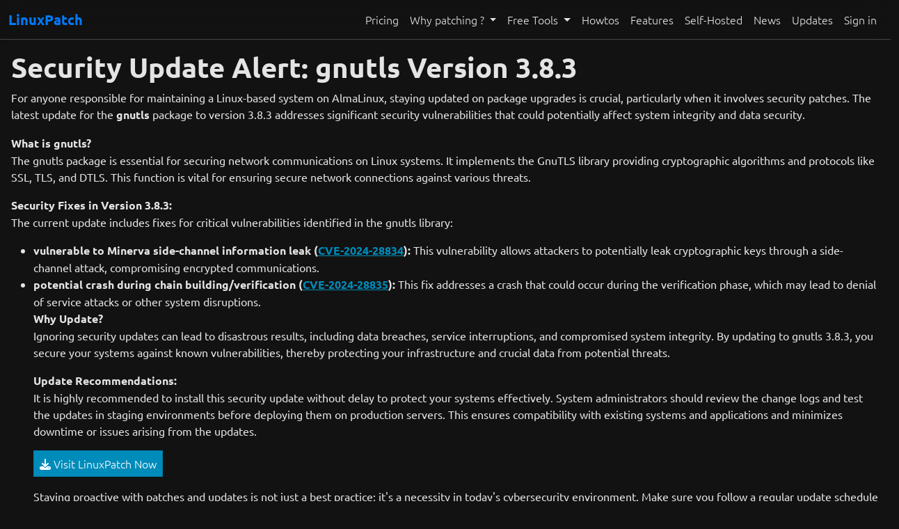

--- FILE ---
content_type: text/html; charset=UTF-8
request_url: https://linuxpatch.com/updates/gnutls_3.8.3
body_size: 7321
content:
<!DOCTYPE html>
<html lang="en">
<head>
    <meta charset="UTF-8">
    <meta name="viewport" content="width=device-width, initial-scale=1.0">
    <title>Security Update Alert: gnutls Version 3.8.3</title>
    <meta name="description" content="Important security fixes in gnutls 3.8.3 addressing critical vulnerabilities. Update now to protect your systems.">
    <meta property="og:title" content="Security Update Alert: gnutls Version 3.8.3">
    <meta property="og:site_name" content="LinuxPatch">
    <meta property="og:description" content="Important security fixes in gnutls 3.8.3 addressing critical vulnerabilities. Update now to protect your systems.">
    <meta property="og:type" content="website">
    <meta property="og:locale" content="en_US">
    <meta property="og:url" content="https://linuxpatch.com/updates/gnutls_3.8.3">
    <meta property="og:image" content="https://linuxpatch.com/img/home-1200x630.jpeg">
    <meta property="og:image:width" content="1200">
    <meta property="og:image:height" content="630">
    <meta property="og:image:type" content="image/jpeg" />
    <meta name="canonical" content="https://linuxpatch.com/updates/gnutls_3.8.3">
    <link rel="canonical" href="https://linuxpatch.com/updates/gnutls_3.8.3">
    
    
    <link rel="sitemap" type="application/xml" title="Sitemap" href="/sitemap.xml">
    <link rel="apple-touch-icon" sizes="180x180" href="/img/icons/apple-touch-icon.png">
    <link rel="icon" type="image/png" sizes="32x32" href="/img/icons/favicon-32x32.png">
    <link rel="icon" type="image/png" sizes="16x16" href="/img/icons/favicon-16x16.png">
    <link rel="shortcut icon" type="image/x-icon" href="/img/icons/favicon.ico">
    <link rel="icon" type="image/x-icon" href="/img/icons/favicon.ico">
        <meta name="robots" content="index, follow, max-image-preview:large, max-snippet:-1, max-video-preview:-1">
        <link rel="manifest" href="/img/icons/site.webmanifest">
    <meta name="twitter:card" content="summary">
    <meta name="twitter:site" content="@linuxpatch">
    <meta property="twitter:domain" content="linuxpatch.com">
    <meta property="twitter:url" content="https://linuxpatch.com/updates/gnutls_3.8.3">
    <meta name="twitter:title" content="Security Update Alert: gnutls Version 3.8.3">
    <meta name="twitter:description" content="Important security fixes in gnutls 3.8.3 addressing critical vulnerabilities. Update now to protect your systems.">
    <meta property="twitter:domain" content="linuxpatch.com">
    <meta name="twitter:image" content="https://linuxpatch.com/img/home-1200x630.jpeg">
    <link rel="preload" href="https://fonts.googleapis.com/css2?family=Ubuntu:ital,wght@0,300;0,400;0,500;0,700;1,300;1,400;1,500;1,700&display=swap" as="style">
    <style type="text/css">@font-face {font-family:Ubuntu;font-style:normal;font-weight:300;src:url(/cf-fonts/s/ubuntu/5.0.11/cyrillic/300/normal.woff2);unicode-range:U+0301,U+0400-045F,U+0490-0491,U+04B0-04B1,U+2116;font-display:swap;}@font-face {font-family:Ubuntu;font-style:normal;font-weight:300;src:url(/cf-fonts/s/ubuntu/5.0.11/greek/300/normal.woff2);unicode-range:U+0370-03FF;font-display:swap;}@font-face {font-family:Ubuntu;font-style:normal;font-weight:300;src:url(/cf-fonts/s/ubuntu/5.0.11/latin-ext/300/normal.woff2);unicode-range:U+0100-02AF,U+0304,U+0308,U+0329,U+1E00-1E9F,U+1EF2-1EFF,U+2020,U+20A0-20AB,U+20AD-20CF,U+2113,U+2C60-2C7F,U+A720-A7FF;font-display:swap;}@font-face {font-family:Ubuntu;font-style:normal;font-weight:300;src:url(/cf-fonts/s/ubuntu/5.0.11/greek-ext/300/normal.woff2);unicode-range:U+1F00-1FFF;font-display:swap;}@font-face {font-family:Ubuntu;font-style:normal;font-weight:300;src:url(/cf-fonts/s/ubuntu/5.0.11/cyrillic-ext/300/normal.woff2);unicode-range:U+0460-052F,U+1C80-1C88,U+20B4,U+2DE0-2DFF,U+A640-A69F,U+FE2E-FE2F;font-display:swap;}@font-face {font-family:Ubuntu;font-style:normal;font-weight:300;src:url(/cf-fonts/s/ubuntu/5.0.11/latin/300/normal.woff2);unicode-range:U+0000-00FF,U+0131,U+0152-0153,U+02BB-02BC,U+02C6,U+02DA,U+02DC,U+0304,U+0308,U+0329,U+2000-206F,U+2074,U+20AC,U+2122,U+2191,U+2193,U+2212,U+2215,U+FEFF,U+FFFD;font-display:swap;}@font-face {font-family:Ubuntu;font-style:normal;font-weight:400;src:url(/cf-fonts/s/ubuntu/5.0.11/cyrillic-ext/400/normal.woff2);unicode-range:U+0460-052F,U+1C80-1C88,U+20B4,U+2DE0-2DFF,U+A640-A69F,U+FE2E-FE2F;font-display:swap;}@font-face {font-family:Ubuntu;font-style:normal;font-weight:400;src:url(/cf-fonts/s/ubuntu/5.0.11/greek/400/normal.woff2);unicode-range:U+0370-03FF;font-display:swap;}@font-face {font-family:Ubuntu;font-style:normal;font-weight:400;src:url(/cf-fonts/s/ubuntu/5.0.11/cyrillic/400/normal.woff2);unicode-range:U+0301,U+0400-045F,U+0490-0491,U+04B0-04B1,U+2116;font-display:swap;}@font-face {font-family:Ubuntu;font-style:normal;font-weight:400;src:url(/cf-fonts/s/ubuntu/5.0.11/latin/400/normal.woff2);unicode-range:U+0000-00FF,U+0131,U+0152-0153,U+02BB-02BC,U+02C6,U+02DA,U+02DC,U+0304,U+0308,U+0329,U+2000-206F,U+2074,U+20AC,U+2122,U+2191,U+2193,U+2212,U+2215,U+FEFF,U+FFFD;font-display:swap;}@font-face {font-family:Ubuntu;font-style:normal;font-weight:400;src:url(/cf-fonts/s/ubuntu/5.0.11/latin-ext/400/normal.woff2);unicode-range:U+0100-02AF,U+0304,U+0308,U+0329,U+1E00-1E9F,U+1EF2-1EFF,U+2020,U+20A0-20AB,U+20AD-20CF,U+2113,U+2C60-2C7F,U+A720-A7FF;font-display:swap;}@font-face {font-family:Ubuntu;font-style:normal;font-weight:400;src:url(/cf-fonts/s/ubuntu/5.0.11/greek-ext/400/normal.woff2);unicode-range:U+1F00-1FFF;font-display:swap;}@font-face {font-family:Ubuntu;font-style:normal;font-weight:500;src:url(/cf-fonts/s/ubuntu/5.0.11/cyrillic/500/normal.woff2);unicode-range:U+0301,U+0400-045F,U+0490-0491,U+04B0-04B1,U+2116;font-display:swap;}@font-face {font-family:Ubuntu;font-style:normal;font-weight:500;src:url(/cf-fonts/s/ubuntu/5.0.11/latin/500/normal.woff2);unicode-range:U+0000-00FF,U+0131,U+0152-0153,U+02BB-02BC,U+02C6,U+02DA,U+02DC,U+0304,U+0308,U+0329,U+2000-206F,U+2074,U+20AC,U+2122,U+2191,U+2193,U+2212,U+2215,U+FEFF,U+FFFD;font-display:swap;}@font-face {font-family:Ubuntu;font-style:normal;font-weight:500;src:url(/cf-fonts/s/ubuntu/5.0.11/greek/500/normal.woff2);unicode-range:U+0370-03FF;font-display:swap;}@font-face {font-family:Ubuntu;font-style:normal;font-weight:500;src:url(/cf-fonts/s/ubuntu/5.0.11/greek-ext/500/normal.woff2);unicode-range:U+1F00-1FFF;font-display:swap;}@font-face {font-family:Ubuntu;font-style:normal;font-weight:500;src:url(/cf-fonts/s/ubuntu/5.0.11/latin-ext/500/normal.woff2);unicode-range:U+0100-02AF,U+0304,U+0308,U+0329,U+1E00-1E9F,U+1EF2-1EFF,U+2020,U+20A0-20AB,U+20AD-20CF,U+2113,U+2C60-2C7F,U+A720-A7FF;font-display:swap;}@font-face {font-family:Ubuntu;font-style:normal;font-weight:500;src:url(/cf-fonts/s/ubuntu/5.0.11/cyrillic-ext/500/normal.woff2);unicode-range:U+0460-052F,U+1C80-1C88,U+20B4,U+2DE0-2DFF,U+A640-A69F,U+FE2E-FE2F;font-display:swap;}@font-face {font-family:Ubuntu;font-style:normal;font-weight:700;src:url(/cf-fonts/s/ubuntu/5.0.11/cyrillic-ext/700/normal.woff2);unicode-range:U+0460-052F,U+1C80-1C88,U+20B4,U+2DE0-2DFF,U+A640-A69F,U+FE2E-FE2F;font-display:swap;}@font-face {font-family:Ubuntu;font-style:normal;font-weight:700;src:url(/cf-fonts/s/ubuntu/5.0.11/latin/700/normal.woff2);unicode-range:U+0000-00FF,U+0131,U+0152-0153,U+02BB-02BC,U+02C6,U+02DA,U+02DC,U+0304,U+0308,U+0329,U+2000-206F,U+2074,U+20AC,U+2122,U+2191,U+2193,U+2212,U+2215,U+FEFF,U+FFFD;font-display:swap;}@font-face {font-family:Ubuntu;font-style:normal;font-weight:700;src:url(/cf-fonts/s/ubuntu/5.0.11/latin-ext/700/normal.woff2);unicode-range:U+0100-02AF,U+0304,U+0308,U+0329,U+1E00-1E9F,U+1EF2-1EFF,U+2020,U+20A0-20AB,U+20AD-20CF,U+2113,U+2C60-2C7F,U+A720-A7FF;font-display:swap;}@font-face {font-family:Ubuntu;font-style:normal;font-weight:700;src:url(/cf-fonts/s/ubuntu/5.0.11/greek-ext/700/normal.woff2);unicode-range:U+1F00-1FFF;font-display:swap;}@font-face {font-family:Ubuntu;font-style:normal;font-weight:700;src:url(/cf-fonts/s/ubuntu/5.0.11/greek/700/normal.woff2);unicode-range:U+0370-03FF;font-display:swap;}@font-face {font-family:Ubuntu;font-style:normal;font-weight:700;src:url(/cf-fonts/s/ubuntu/5.0.11/cyrillic/700/normal.woff2);unicode-range:U+0301,U+0400-045F,U+0490-0491,U+04B0-04B1,U+2116;font-display:swap;}@font-face {font-family:Ubuntu;font-style:italic;font-weight:300;src:url(/cf-fonts/s/ubuntu/5.0.11/greek-ext/300/italic.woff2);unicode-range:U+1F00-1FFF;font-display:swap;}@font-face {font-family:Ubuntu;font-style:italic;font-weight:300;src:url(/cf-fonts/s/ubuntu/5.0.11/greek/300/italic.woff2);unicode-range:U+0370-03FF;font-display:swap;}@font-face {font-family:Ubuntu;font-style:italic;font-weight:300;src:url(/cf-fonts/s/ubuntu/5.0.11/cyrillic-ext/300/italic.woff2);unicode-range:U+0460-052F,U+1C80-1C88,U+20B4,U+2DE0-2DFF,U+A640-A69F,U+FE2E-FE2F;font-display:swap;}@font-face {font-family:Ubuntu;font-style:italic;font-weight:300;src:url(/cf-fonts/s/ubuntu/5.0.11/latin/300/italic.woff2);unicode-range:U+0000-00FF,U+0131,U+0152-0153,U+02BB-02BC,U+02C6,U+02DA,U+02DC,U+0304,U+0308,U+0329,U+2000-206F,U+2074,U+20AC,U+2122,U+2191,U+2193,U+2212,U+2215,U+FEFF,U+FFFD;font-display:swap;}@font-face {font-family:Ubuntu;font-style:italic;font-weight:300;src:url(/cf-fonts/s/ubuntu/5.0.11/cyrillic/300/italic.woff2);unicode-range:U+0301,U+0400-045F,U+0490-0491,U+04B0-04B1,U+2116;font-display:swap;}@font-face {font-family:Ubuntu;font-style:italic;font-weight:300;src:url(/cf-fonts/s/ubuntu/5.0.11/latin-ext/300/italic.woff2);unicode-range:U+0100-02AF,U+0304,U+0308,U+0329,U+1E00-1E9F,U+1EF2-1EFF,U+2020,U+20A0-20AB,U+20AD-20CF,U+2113,U+2C60-2C7F,U+A720-A7FF;font-display:swap;}@font-face {font-family:Ubuntu;font-style:italic;font-weight:400;src:url(/cf-fonts/s/ubuntu/5.0.11/cyrillic-ext/400/italic.woff2);unicode-range:U+0460-052F,U+1C80-1C88,U+20B4,U+2DE0-2DFF,U+A640-A69F,U+FE2E-FE2F;font-display:swap;}@font-face {font-family:Ubuntu;font-style:italic;font-weight:400;src:url(/cf-fonts/s/ubuntu/5.0.11/latin/400/italic.woff2);unicode-range:U+0000-00FF,U+0131,U+0152-0153,U+02BB-02BC,U+02C6,U+02DA,U+02DC,U+0304,U+0308,U+0329,U+2000-206F,U+2074,U+20AC,U+2122,U+2191,U+2193,U+2212,U+2215,U+FEFF,U+FFFD;font-display:swap;}@font-face {font-family:Ubuntu;font-style:italic;font-weight:400;src:url(/cf-fonts/s/ubuntu/5.0.11/cyrillic/400/italic.woff2);unicode-range:U+0301,U+0400-045F,U+0490-0491,U+04B0-04B1,U+2116;font-display:swap;}@font-face {font-family:Ubuntu;font-style:italic;font-weight:400;src:url(/cf-fonts/s/ubuntu/5.0.11/latin-ext/400/italic.woff2);unicode-range:U+0100-02AF,U+0304,U+0308,U+0329,U+1E00-1E9F,U+1EF2-1EFF,U+2020,U+20A0-20AB,U+20AD-20CF,U+2113,U+2C60-2C7F,U+A720-A7FF;font-display:swap;}@font-face {font-family:Ubuntu;font-style:italic;font-weight:400;src:url(/cf-fonts/s/ubuntu/5.0.11/greek-ext/400/italic.woff2);unicode-range:U+1F00-1FFF;font-display:swap;}@font-face {font-family:Ubuntu;font-style:italic;font-weight:400;src:url(/cf-fonts/s/ubuntu/5.0.11/greek/400/italic.woff2);unicode-range:U+0370-03FF;font-display:swap;}@font-face {font-family:Ubuntu;font-style:italic;font-weight:500;src:url(/cf-fonts/s/ubuntu/5.0.11/greek/500/italic.woff2);unicode-range:U+0370-03FF;font-display:swap;}@font-face {font-family:Ubuntu;font-style:italic;font-weight:500;src:url(/cf-fonts/s/ubuntu/5.0.11/cyrillic/500/italic.woff2);unicode-range:U+0301,U+0400-045F,U+0490-0491,U+04B0-04B1,U+2116;font-display:swap;}@font-face {font-family:Ubuntu;font-style:italic;font-weight:500;src:url(/cf-fonts/s/ubuntu/5.0.11/cyrillic-ext/500/italic.woff2);unicode-range:U+0460-052F,U+1C80-1C88,U+20B4,U+2DE0-2DFF,U+A640-A69F,U+FE2E-FE2F;font-display:swap;}@font-face {font-family:Ubuntu;font-style:italic;font-weight:500;src:url(/cf-fonts/s/ubuntu/5.0.11/latin/500/italic.woff2);unicode-range:U+0000-00FF,U+0131,U+0152-0153,U+02BB-02BC,U+02C6,U+02DA,U+02DC,U+0304,U+0308,U+0329,U+2000-206F,U+2074,U+20AC,U+2122,U+2191,U+2193,U+2212,U+2215,U+FEFF,U+FFFD;font-display:swap;}@font-face {font-family:Ubuntu;font-style:italic;font-weight:500;src:url(/cf-fonts/s/ubuntu/5.0.11/greek-ext/500/italic.woff2);unicode-range:U+1F00-1FFF;font-display:swap;}@font-face {font-family:Ubuntu;font-style:italic;font-weight:500;src:url(/cf-fonts/s/ubuntu/5.0.11/latin-ext/500/italic.woff2);unicode-range:U+0100-02AF,U+0304,U+0308,U+0329,U+1E00-1E9F,U+1EF2-1EFF,U+2020,U+20A0-20AB,U+20AD-20CF,U+2113,U+2C60-2C7F,U+A720-A7FF;font-display:swap;}@font-face {font-family:Ubuntu;font-style:italic;font-weight:700;src:url(/cf-fonts/s/ubuntu/5.0.11/latin/700/italic.woff2);unicode-range:U+0000-00FF,U+0131,U+0152-0153,U+02BB-02BC,U+02C6,U+02DA,U+02DC,U+0304,U+0308,U+0329,U+2000-206F,U+2074,U+20AC,U+2122,U+2191,U+2193,U+2212,U+2215,U+FEFF,U+FFFD;font-display:swap;}@font-face {font-family:Ubuntu;font-style:italic;font-weight:700;src:url(/cf-fonts/s/ubuntu/5.0.11/greek/700/italic.woff2);unicode-range:U+0370-03FF;font-display:swap;}@font-face {font-family:Ubuntu;font-style:italic;font-weight:700;src:url(/cf-fonts/s/ubuntu/5.0.11/cyrillic/700/italic.woff2);unicode-range:U+0301,U+0400-045F,U+0490-0491,U+04B0-04B1,U+2116;font-display:swap;}@font-face {font-family:Ubuntu;font-style:italic;font-weight:700;src:url(/cf-fonts/s/ubuntu/5.0.11/cyrillic-ext/700/italic.woff2);unicode-range:U+0460-052F,U+1C80-1C88,U+20B4,U+2DE0-2DFF,U+A640-A69F,U+FE2E-FE2F;font-display:swap;}@font-face {font-family:Ubuntu;font-style:italic;font-weight:700;src:url(/cf-fonts/s/ubuntu/5.0.11/greek-ext/700/italic.woff2);unicode-range:U+1F00-1FFF;font-display:swap;}@font-face {font-family:Ubuntu;font-style:italic;font-weight:700;src:url(/cf-fonts/s/ubuntu/5.0.11/latin-ext/700/italic.woff2);unicode-range:U+0100-02AF,U+0304,U+0308,U+0329,U+1E00-1E9F,U+1EF2-1EFF,U+2020,U+20A0-20AB,U+20AD-20CF,U+2113,U+2C60-2C7F,U+A720-A7FF;font-display:swap;}</style>
    <link rel="stylesheet" href="/css/yeti.min.css">
    <link href="https://linuxpatch.com/cve/feed" rel="alternate" title="LinuxPatch: Latest CVE Vulnerabilities" type="application/rss+xml">
    <link href="https://linuxpatch.com/updates/feed" rel="alternate" title="LinuxPatch: Latest Updates Releases News" type="application/rss+xml">
    <link href="https://linuxpatch.com/news/feed" rel="alternate" title="LinuxPatch: Latest Security News" type="application/rss+xml">
                <script type="text/javascript" src="/js/jquery-3.7.1.min.js"></script>
                <style>
        body {
            padding-top: 56px;
            background-color: #121212;
            color: #e4e4e4;
            font-family: 'Ubuntu', sans-serif;
            font-weight: 400;
            overflow-x: hidden;
        }

        h1, h2, h3, h4, h5, h6 {
            font-family: "Ubuntu", sans-serif;
            font-weight: 700;
            font-style: normal;
        }

        blockquote, em {
            font-family: 'Merriweather', serif;
            font-weight: 400;
        }

        .navbar-dark .navbar-nav .nav-link {
            color: #e4e4e4;
        }

        nav.navbar{
            background-color: transparent !important;
            backdrop-filter: blur(15px);
            -webkit-backdrop-filter: blur(15px);
        }

        .navbar-dark .navbar-nav .nav-link:hover,
        .navbar-dark .navbar-nav .nav-link:focus {
            color: #ffffff;
        }

        .navbar {
            border-bottom: 1px solid #444;
            box-shadow: 0 4px 6px -6px #222;
        }

        .fixed-top {
            position: fixed;
            top: 0;
            width: 100%;
            z-index: 1030;
        }
        .navbar-brand {
            font-family: 'Ubuntu', monospace;
            color: #007bff;
            font-weight: 700;
        }

        .select2-container--default .select2-selection--single,
        .select2-container--default .select2-selection--multiple {
            background-color: #343a40;
            color: #fff;
            border: 1px solid #444;
        }

        .select2-dropdown {
            background-color: #343a40;
            border: 1px solid #444;
        }

        .select2-container--default .select2-selection--single .select2-selection__rendered,
        .select2-container--default .select2-selection--multiple .select2-selection__rendered {
            color: #fff;
        }

        .select2-container--default .select2-selection--single .select2-selection__placeholder,
        .select2-container--default .select2-selection--multiple .select2-selection__placeholder {
            color: #adb5bd;
        }

        .select2-container--default .select2-selection--single .select2-selection__arrow b,
        .select2-container--default .select2-selection--multiple .select2-selection__arrow b {
            border-color: #fff transparent transparent transparent;
        }

        .select2-container--default .select2-results__option[aria-selected=true],
        .select2-container--default .select2-results__option--highlighted[aria-selected] {
            background-color: #495057;
            color: #fff;
        }

        .select2-container--default .select2-search--dropdown .select2-search__field {
            border: 1px solid #444;
            background-color: #343a40;
            color: #fff;
        }

        .select2-container--default .select2-results>.select2-results__options {
            max-height: 200px;
            overflow-y: auto;
        }

        .select2-results__options::-webkit-scrollbar {
            width: 5px;
        }

        .select2-results__options::-webkit-scrollbar-track {
            background: #343a40;
        }

        .select2-results__options::-webkit-scrollbar-thumb {
            background: #495057;
        }

        .select2-results__options::-webkit-scrollbar-thumb:hover {
            background: #6c757d;
        }

        .select2-selection__choice {
            background: #343a40 !important;
        }
        table {
            width: 100% !important;
        }
        .dt-layout-row {
            padding: 10px;
        }

        .bg-dark {
            background-color: #232323 !important;
        }

                .dropdown-section {
            flex: 1;
            min-width: 150px;
        }
        .dropdown-divider {
            height: auto;
            margin: 0 0.5rem;
            border-right: 1px solid #dee2e6;
            border-top: none;
        }

        /*
        .dropdown-menu[data-bs-popper] {
            left: 50% !important;
            transform: translateX(-50%);
            width: 100%;
            min-width: 768px;
        }
        */

        @keyframes pulse {
            0% {
                transform: scale(1);
            }
            50% {
                transform: scale(1.1);
            }
            100% {
                transform: scale(1);
            }
        }
        .form-control {
            background-color: #343a40;
            color: #f8f9fa;
            border: 1px solid #495057;
        }

        .form-control:focus {
            background-color: #3e444a;
            color: #f8f9fa;
            border-color: #ced4da;
            box-shadow: 0 0 0 0.2rem rgba(255, 255, 255, 0.25);
        }

        .form-control::placeholder {
            color: #adb5bd;
        }

        .form-control:disabled,
        .form-control[readonly] {
            background-color: #6c757d;
            color: #e9ecef;
            border-color: #6c757d;
        }
    </style>
    <script type="application/ld+json">
        {
            "@context": "https://schema.org",
            "@type": "SoftwareApplication",
            "name": "LinuxPatch",
            "description": "LinuxPatch is a cutting-edge patch management platform designed to help you manage and apply patches seamlessly on your Linux systems, ensuring optimal performance and security. Enjoy our free plan, which supports up to 3 hosts at no cost.",
            "operatingSystem": "LINUX",
            "applicationCategory": "SecurityApplication",
            "offers": {
                "@type": "Offer",
                "price": "0",
                "priceCurrency": "USD",
                "priceValidUntil": "2025-12-31",
                "url": "https://linuxpatch.com/#pricing",
                "description": "Get started with LinuxPatch for free. Our free plan supports up to 3 hosts at no cost, providing essential patch management and security features."
            },
            "aggregateRating": {
                "@type": "AggregateRating",
                "ratingValue": "4.9",
                "reviewCount": "155"
            },
            "author": {
                "@type": "Organization",
                "name": "LinuxPatch"
            },
            "publisher": {
                "@type": "Organization",
                "name": "LinuxPatch"
            },
            "screenshot": "https://linuxpatch.com/img/ogimage.jpeg",
            "downloadUrl": "https://linuxpatch.com/",
            "featureList": [
                    "Automatic patch updates for seamless system maintenance",
                    "Real-time system monitoring for proactive issue detection",
                    "Secure patch verification to ensure integrity and authenticity",
                    "CVE alerting to stay informed about critical vulnerabilities",
                    "Vulnerability detection for enhanced security",
                    "Supports up to 3 free hosts, perfect for small environments"
            ],
            "keywords": [
                    "linux patch management",
                    "ubuntu patch management",
                    "debian updates",
                    "centos patching",
                    "automated ubuntu patching",
                    "system security",
                    "vulnerability detection",
                    "linux updates",
                    "patch automation",
                    "server security",
                    "free linux software"
            ],
            "url": "https://linuxpatch.com/",
            "applicationSubCategory": "PatchManagement",
            "softwareHelp": "https://linuxpatch.com/contact"
        }
    </script>
    <script type="application/javascript">
        function getRandomDelay(min, max) {
            return Math.floor(Math.random() * (max - min + 1) + min) * 1000;
        }
    </script>
</head>
<body>
<nav class="navbar navbar-expand-lg navbar-dark bg-dark fixed-top">
    <div class="container-fluid">
        <a class="navbar-brand" href="/">LinuxPatch</a>
        <button class="navbar-toggler" type="button" data-bs-toggle="collapse" data-bs-target="#navbarNavDropdown" aria-controls="navbarNavDropdown" aria-expanded="false" aria-label="Toggle navigation">
            <span class="navbar-toggler-icon"></span>
        </button>
        <div class="collapse navbar-collapse justify-content-end" id="navbarNavDropdown">
            <ul class="navbar-nav">
                                    <li class="nav-item">
                        <a class="nav-link" href="/#pricing">Pricing</a>
                    </li>
                    <li class="nav-item dropdown">
                        <a class="nav-link dropdown-toggle" href="#" id="navbarDropdownMenuLinkHelp" role="button" data-bs-toggle="dropdown" aria-expanded="false">
                            Why patching ?
                        </a>
                        <ul class="dropdown-menu" aria-labelledby="navbarDropdownMenuLinkHelp">
                            <li><a class="dropdown-item" href="/help/linux-patch-management-complete-guide">Complete Guide: Patch Management</a></li>
                            <li><a class="dropdown-item" href="/help/why-patch-debian-server-security">Why Patch Debian Server</a></li>
                            <li><a class="dropdown-item" href="/help/essential-ubuntu-server-patching">Essential Ubuntu Server Patching</a></li>
                            <li><a class="dropdown-item" href="/help/importance-patching-centos-server">Importance of Patching CentOS Server</a></li>
                            <li><a class="dropdown-item" href="/help/why-patch-redhat-server-importance">Why Patch RedHat Server</a></li>
                            <li><a class="dropdown-item" href="/help/importance-patch-opensuse-server">Importance of Patching OpenSUSE Server</a></li>
                            <li><a class="dropdown-item" href="/help/importance-of-patching-rocky-linux-server">Importance of Patching RockyLinux Server</a></li>
                            <li><a class="dropdown-item" href="/help/why-patch-almalinux-server">Guide to Patching AlmaLinux Servers</a></li>
                        </ul>
                    </li>
                    <li class="nav-item dropdown">
                        <a class="nav-link dropdown-toggle" href="#" id="navbarDropdownMenuLinkTools" role="button" data-bs-toggle="dropdown" aria-expanded="false">
                            Free Tools
                        </a>
                        <ul class="dropdown-menu" aria-labelledby="navbarDropdownMenuLinkTools">
                            <li><a class="dropdown-item" href="/howtos/self-hosted-linuxpatch-docker-generator">Self-Hosted LinuxPatch.com Docker Generator</a></li>
                            <li><a class="dropdown-item" href="/howtos/lxc-configurator-ubuntu-debian">LXC Configurator</a></li>
                            <li><a class="dropdown-item" href="/howtos/docker-configurator-ubuntu-debian">Docker Configurator</a></li>
                            <li><a class="dropdown-item" href="/howtos/podman-configurator-ubuntu-debian">Podman Configurator</a></li>
                            <li><a class="dropdown-item" href="/howtos/ubuntu-apt-sources-list-generator">Ubuntu APT Sources Generator</a></li>
                            <li><a class="dropdown-item" href="/howtos/debian-apt-sources-list-generator">Debian APT Sources Generator</a></li>
                            <li><a class="dropdown-item" href="/howtos/rockylinux-yum-sources-list-generator">RockyLinux YUM Repository Generator</a></li>
                            <li><a class="dropdown-item" href="/howtos/debian-unattended-install-config-generator">Debian Preseed Generator</a></li>
                            <li><a class="dropdown-item" href="/howtos/ubuntu-unattended-install-config-generator">Ubuntu Preseed Generator</a></li>
                            <li><a class="dropdown-item" href="/howtos/ubuntu-zsh-config-generator">Ubuntu Zsh Config Generator</a></li>
                            <li><a class="dropdown-item" href="/howtos/ubuntu-motd-generator">Ubuntu MOTD Generator</a></li>
                            <li><a class="dropdown-item" href="/howtos/puppet-manifest-ubuntu-debian">Puppet Manifest Generator</a></li>
                            <li><a class="dropdown-item" href="/howtos/ansible-playbook-ubuntu-debian">Ansible Playbook Generator</a></li>
                            <li><a class="dropdown-item" href="/howtos/terraform-code-ubuntu-debian">Terraform Code Generator</a></li>
                            <li><a class="dropdown-item" href="/howtos/cloudinit-configuration-ubuntu-debian">Cloud-init Configuration Generator</a></li>
                            <li><a class="dropdown-item" href="/howtos/ubuntu-unattended-upgrades-generator">Ubuntu Unattended Upgrades Generator</a></li>
                            <li><a class="dropdown-item" href="/howtos/ubuntu-netplan-config-generator">Ubuntu Netplan Configuration Generator</a></li>
                        </ul>
                    </li>
                    <li class="nav-item">
                        <a class="nav-link" href="/howtos">Howtos</a>
                    </li>
                    <li class="nav-item">
                        <a class="nav-link" href="/features">Features</a>
                    </li>
                    <li class="nav-item">
                        <a class="nav-link" href="/features/self-hosted">Self-Hosted</a>
                    </li>
                    <li class="nav-item">
                        <a class="nav-link" href="/news/latest">News</a>
                    </li>
                    <li class="nav-item">
                        <a class="nav-link" href="/updates/latest">Updates</a>
                    </li>
                    <li class="nav-item">
                        <a class="nav-link" href="/auth/login" rel="nofollow">Sign in</a>
                    </li>
                            </ul>
        </div>
    </div>
</nav>
<div class="row py-3 px-3">
<script type="application/ld+json">
    {
        "@context": "https://schema.org",
        "@type": "Article",
        "headline": "Security Update Alert: gnutls Version 3.8.3",
        "description": "Important security fixes in gnutls 3.8.3 addressing critical vulnerabilities. Update now to protect your systems.",
        "image": "https://linuxpatch.com/img/home-1200x630.jpeg",
        "author": {
            "@type": "Organization",
            "name": "LinuxPatch",
            "url": "https://linuxpatch.com"
        },
        "publisher": {
            "@type": "Organization",
            "name": "LinuxPatch.com",
            "logo": {
                "@type": "ImageObject",
                "url": "https://linuxpatch.com/img/android-chrome-192x192.png"
            }
        },
        "datePublished": "2024-06-17T11:53:49+00:00"
    }
</script>
<div class="container">
    <div class="col-12"><h1>Security Update Alert: gnutls Version 3.8.3</h1><p>For anyone responsible for maintaining a Linux-based system on AlmaLinux, staying updated on package upgrades is crucial, particularly when it involves security patches. The latest update for the <strong>gnutls</strong> package to version 3.8.3 addresses significant security vulnerabilities that could potentially affect system integrity and data security.</p><p><strong>What is gnutls?</strong><br>The gnutls package is essential for securing network communications on Linux systems. It implements the GnuTLS library providing cryptographic algorithms and protocols like SSL, TLS, and DTLS. This function is vital for ensuring secure network connections against various threats.</p><p><strong>Security Fixes in Version 3.8.3:</strong><br>The current update includes fixes for critical vulnerabilities identified in the gnutls library:</p><ul><li><strong>vulnerable to Minerva side-channel information leak (<a href="/cve/CVE-2024-28834">CVE-2024-28834</a>):</strong> This vulnerability allows attackers to potentially leak cryptographic keys through a side-channel attack, compromising encrypted communications.</li><li><strong>potential crash during chain building/verification (<a href="/cve/CVE-2024-28835">CVE-2024-28835</a>):</strong> This fix addresses a crash that could occur during the verification phase, which may lead to denial of service attacks or other system disruptions.</li></ull><p><strong>Why Update?</strong><br>Ignoring security updates can lead to disastrous results, including data breaches, service interruptions, and compromised system integrity. By updating to gnutls 3.8.3, you secure your systems against known vulnerabilities, thereby protecting your infrastructure and crucial data from potential threats.</p><p><strong>Update Recommendations:</strong><br>It is highly recommended to install this security update without delay to protect your systems effectively. System administrators should review the change logs and test the updates in staging environments before deploying them on production servers. This ensures compatibility with existing systems and applications and minimizes downtime or issues arising from the updates.</point><p><a class='btn btn-primary' href='https://linuxpatch.com' target='_blank'><i class='fa fa-download'></i> Visit LinuxPatch Now</a></p><p>Staying proactive with patches and updates is not just a best practice; it's a necessity in today's cybersecurity environment. Make sure you follow a regular update schedule and monitor for any additional security advisories related to the packages your systems rely on.</p></div></div>
<script type="application/javascript">
    jQuery(document).ready(function() {
        jQuery("body").one("mousemove", function (event) {
            setTimeout(function (){
                jQuery("#cta-container").show();
            }, getRandomDelay(10, 20));
        });
    });
</script>
</div>
<footer class="bg-dark text-center text-white">
    <div class="container-fluid">
                <div class="row">
            <div class="col p-2">
                <p class="mb-0"><a href="/cve/latest">CVE Alerts</a></p>
            </div>
            <div class="col p-2">
                <p class="mb-0"><a href="/features/patch-ubuntu-servers">Ubuntu Patching</a></p>
            </div>
            <div class="col p-2">
                <p class="mb-0"><a href="/features/update-debian-servers">Debian Patching</a></p>
            </div>
            <div class="col p-2">
                <p class="mb-0"><a href="/features/efficient-centos-patching">Centos Patching</a></p>
            </div>
            <div class="col p-2">
                <p class="mb-0"><a href="/help/deploy-linuxpatch-using-ansible-playbooks">Ansible Patch Management</a></p>
            </div>
            <div class="col p-2">
                <p class="mb-0"><a href="/help/deploy-linuxpatch-with-puppet">Puppet Patch Management</a></p>
            </div>
        </div>
        <hr class="my-2">
        <div class="row mt-3">
            <div class="col p-2">
                <p class="mb-0"><a href="/howtos/ubuntu-releases-lifecycle-support">Ubuntu Releases</a></p>
            </div>
            <div class="col p-2">
                <p class="mb-0"><a href="/howtos/debian-releases-lifecycle-support">Debian Releases</a></p>
            </div>
            <div class="col p-2">
                <p class="mb-0"><a href="/howtos/rockylinux-releases-lifecycle-support">RockyLinux Releases</a></p>
            </div>
            <div class="col p-2">
                <p class="mb-0"><a href="/howtos/almalinux-releases-lifecycle-support">AlmaLinux Releases</a></p>
            </div>
        </div>
        <hr class="my-2">
        <div class="row mt-3">
            <div class="col-4">
                <h4>Ubuntu</h4>
                <div>
                    <p>
                        <a href="/howtos/upgrade-to-ubuntu-24041-lts">How to upgrade Ubuntu 24.04 LTS to Ubuntu 24.04.1 LTS</a>
                    </p>
                    <p>
                        <a href="/howtos/upgrade-ubuntu-2310-to-2404-lts">How to upgrade Ubuntu 23.10 to Ubuntu 24.04 LTS</a>
                    </p>
                    <p>
                        <a href="/howtos/upgrade-to-ubuntu-2410">How to upgrade to Ubuntu 24.10</a>
                    </p>
                    <p>
                        <a href="/howtos/upgrade-ubuntu-2004-to-2404-lts">How to upgrade Ubuntu 20.04 LTS to Ubuntu 24.04 LTS</a>
                    </p>
                </div>
            </div>
            <div class="col-4">
                <h4>Debian</h4>
                <div>
                    <p>
                        <a href="/howtos/upgrade-debian-12-to-debian-13">How to upgrade Debian 12 to Debian 13</a>
                    </p>
                    <p>
                        <a href="/howtos/debian-10-end-of-life-upgrade-to-debian-12">Debian 10 End-of-Life: Upgrade to Debian 11</a>
                    </p>
                    <p>
                        <a href="/howtos/upgrade-debian-12-to-debian-12-1">Upgrade Debian 12 to Debian 12.12</a>
                    </p>
                    <p>
                        <a href="/howtos/upgrade-debian-11-to-debian-12">Upgrade Debian 11 to Debian 12</a>
                    </p>
                </div>
            </div>
            <div class="col-4">
                <h4>CentOS</h4>
                <div>
                    <p>
                        <a href="/howtos/upgrade-rocky-linux-8-to-9-guide">Upgrade from Rocky Linux 8 to Rocky Linux 9</a>
                    </p>
                    <p>
                        <a href="/howtos/upgrade-centos-7-to-centos-8">Upgrade CentOS 7 to CentOS 8</a>
                    </p>
                    <p>
                        <a href="/howtos/migrate-centos-to-rocky-linux-guide">How to migrate CentOS to RockyLinux</a>
                    </p>
                    <p>
                        <a href="/howtos/migrate-centos-to-almalinux-guide">How to migrate CentOS to AlmaLinux</a>
                    </p>
                </div>
            </div>
        </div>
        <hr class="my-2">
                <div class="row">
            <div class="col p-3">
                <p class="mb-0"><i class="fas fa-file-alt"></i> <a href="/privacy" rel="nofollow">Privacy Policy</a></p>
            </div>
            <div class="col p-3">
                <p class="mb-0"><i class="fas fa-file-contract"></i> <a href="/terms" rel="nofollow">Terms of Service</a></p>
            </div>
            <div class="col p-3">
                <p class="mb-0"><i class="fas fa-undo-alt"></i> <a href="/refund" rel="nofollow">Refund Policy</a></p>
            </div>
            <div class="col p-3">
                <p class="mb-0"><i class="fas fa-shield-alt"></i> <a href="/security" rel="nofollow">Security</a></p>
            </div>
            <div class="col p-3">
                <p class="mb-0"><i class="fas fa-question-circle"></i> <a href="/contact" rel="nofollow">Contact Support</a></p>
            </div>
            <div class="col p-3">
                <p class="mb-0"><i class="fas fa-screwdriver-wrench"></i> <a href="/features/dns-ntp">DNS & NTP service</a></p>
            </div>
        </div>
        <hr class="my-2">
        <div class="row mt-3">
            <div class="col p-2">
                <p class="mb-0"><i class="fab fa-twitter"></i> <a rel="noopener noreferrer nofollow" target="_blank" href="https://twitter.com/linuxpatch">Follow us on X</a></p>
            </div>
            <div class="col p-2">
                <p class="mb-0"><i class="fab fa-linkedin"></i> <a rel="noopener noreferrer nofollow" target="_blank" href="https://linkedin.com/company/linuxpatch">Follow us on LinkedIn</a></p>
            </div>
            <div class="col p-2">
                <p class="mb-0"><i class="fab fa-facebook"></i> <a rel="noopener noreferrer nofollow" target="_blank" href="https://www.facebook.com/profile.php?id=61558674099830">Follow us on Facebook</a></p>
            </div>
            <div class="col p-2">
                <p class="mb-0"><i class="fas fa-heartbeat"></i> <a rel="noopener noreferrer nofollow" target="_blank" href="https://status.linuxpatch.com">Service Status</a></p>
            </div>
        </div>
        <hr class="my-2">
        <div class="row mt-3">
            <div class="col-12">
                <p>&copy; 2026 LinuxPatch.com</p>
            </div>
        </div>
    </div>
</footer>
<div id="cta-container" style="display: none;">
    <div class="alert bg-dark text-light d-flex align-items-center alert-slide-in alert-notification">
        <div class="row">
            <div class="col-12 mb-2 text-center">
                <h3 class="text-primary">When did you last apply updates?</h3>
                <p class="text-start">Manage Linux server patches effortlessly with LinuxPatch.com! Enjoy <span class="fw-bold text-primary border-bottom border-primary">automated updates</span> with Autopilot, <span class="fw-bold text-primary border-bottom border-primary">real-time alerts</span>, Healthchecks for <span class="fw-bold text-primary border-bottom border-primary">integrated monitoring</span>, and detailed <span class="fw-bold text-primary border-bottom border-primary">CVE reports</span>. Secure up to <span class="fw-bold text-primary border-bottom border-primary">3 servers for free</span>. Simplify your patch management now!</p>
            </div>
            <hr class="my-2">
            <div class="col-12">
                <div class="row">
                    <div class="col-12 text-end">
                        <a href="/" class="btn btn-primary btn-block w-100 mt-2 mb-1 text-center fw-bold">
                            Start Linux Patching
                        </a>
                        <a class="btn btn-sm btn-outline-primary btn-block w-100 mt-2 mb-1 text-center" onclick="document.cookie='hide_cta=1;path=/;max-age=2592000';document.getElementById('cta-container').style.display = 'none';">
                            I Like Living Dangerously
                        </a>
                    </div>
                </div>
            </div>
        </div>
    </div>
</div>
<div id="notification-container"></div>
<style>
    div.footer-link {
        margin-bottom: 0.25em;
    }
    div.footer-link a {
        color: #c1c1c1;
        text-decoration: none;
    }
    div.footer-link a:hover {
        color: #e1e1e1;
        text-decoration: none;
    }
    #notification-container {
        position: fixed;
        bottom: 20px;
        left: 20px;
        max-width: 350px;
    }

    #cta-container {
        position: fixed;
        top: 75px;
        right: 20px;
        max-width: 350px;
        z-index: 100000;
    }

    .alert-slide-in {
        animation: slideIn 0.5s forwards;
    }

    @keyframes slideIn {
        from {
            opacity: 0;
            transform: translateX(-100%);
        }
        to {
            opacity: 1;
            transform: translateX(0);
        }
    }

    .alert-slide-out {
        animation: slideOut 0.5s forwards;
    }

    @keyframes slideOut {
        from {
            opacity: 1;
            transform: translateX(0);
        }
        to {
            opacity: 0;
            transform: translateX(-100%);
        }
    }

    .alert-notification {
        border-radius: 3px;
        border: 1px solid #999;
    }
</style>
<script>
    
    function skipCta()
    {
        document.getElementById('cta-container').style.display = 'none';
    }

</script>
<script type="text/javascript" defer>
    jQuery(document).ready(function() {
        jQuery("body").one("mousemove", function (event) {
            var y = document.createElement('script');
            y.src = '/js/yeti.min.js';
            document.head.appendChild(y);
            var q = document.createElement('script');
            q.src = '/js/jquery-ui.js';
            document.head.appendChild(q);
        });
    });
</script>
<script async src="https://www.googletagmanager.com/gtag/js?id=G-WM6KX7SW2N"></script>
<script type="text/javascript" defer>
    window.dataLayer = window.dataLayer || [];
    function gtag(){dataLayer.push(arguments);}
    gtag('js', new Date());
    gtag('config', 'G-WM6KX7SW2N');
</script>
<link rel="stylesheet" href="/css/fas.min.css">
</body>
</html>
